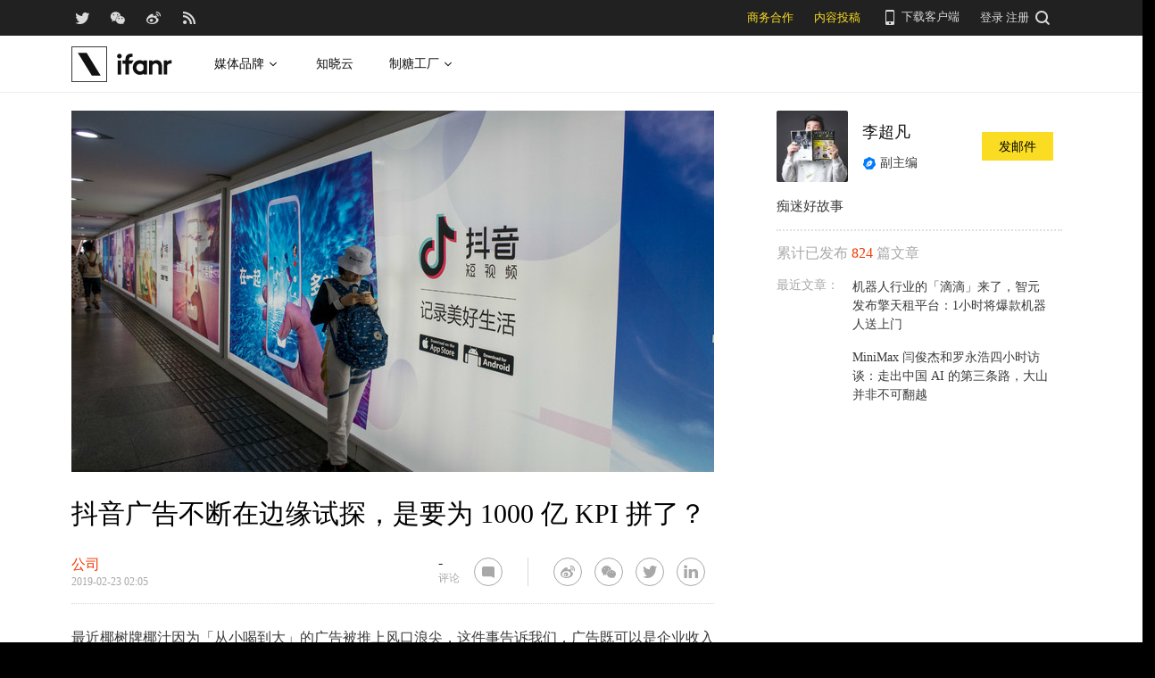

--- FILE ---
content_type: text/html; charset=UTF-8
request_url: https://www.ifanr.com/1176974
body_size: 19418
content:
<!DOCTYPE html>
<html lang="zh-CN">
<head>
  <meta charset="UTF-8">
  <meta property="og:site_name" content="爱范儿" />
<meta property="og:type" content="article" />
<meta property="og:url" content="https://www.ifanr.com/1176974" />
<meta property="og:title" content="抖音广告不断在边缘试探，是要为 1000 亿 KPI 拼了？" />
<meta property="og:image" content="https://s3.ifanr.com/wp-content/uploads/2019/02/VCG111154721663_meitu_1.jpg" />
<meta name="weibo: article:create_at" content="2019-02-23 10:05:58" />
<meta name="weibo: article:update_at" content="2019-02-23 20:30:35" />
  <meta name="MSSmartTagsPreventParsing" content="true" />
  <meta http-equiv="imagetoolbar" content="no" />
  <meta name="robots" content="all" />
  <meta name="viewport" content="width=device-width, initial-scale=1.0, user-scalable=yes"/>
  <title> 抖音广告不断在边缘试探，是要为 1000 亿 KPI 拼了？ | 爱范儿 </title>
  <link rel="shortcut icon" href="https://images.ifanr.cn/wp-content/themes/ifanr-5.0-pc/static/images/favicon.ico" />
  <link rel="dns-prefetch" href="//7tn0u2fl3q-dsn.algolia.net/">
  <link rel="dns-prefetch" href="//at.alicdn.com/">
  <link rel="dns-prefetch" href="//cdn.ifanr.cn/">
  <link rel="dns-prefetch" href="//images.ifanr.cn/">
  <link rel="dns-prefetch" href="//s3.ifanr.com/">
  <link rel="dns-prefetch" href="//sso.ifanr.com/">
  <meta name="theme-color" content="#000">
    <meta property="og:site_name" content="爱范儿" />
  <meta property="og:type" content="article" />
      <meta property="og:url" content="https://www.ifanr.com" />
      <script type="application/ld+json">
  {
    "@context": "http://schema.org",
    "@type": "Article",
    "headline":"过于重视商业效率而罔顾商业手段，最终可能会是得不偿失的。",
    "mainEntityOfPage": {
      "@type": "WebPage",
      "@id": "https://www.ifanr.com/1176974"
    },
    "image": "https://s3.ifanr.com/wp-content/uploads/2019/02/VCG111154721663_meitu_1.jpg",
    "datePublished": "2019-02-23 10:05:58",
    "dateModified":"2019-02-23 20:30:35",
    "author": {
      "@type": "Person",
      "name":"李超凡"
    },
     "publisher": {
      "@type": "Organization",
      "name": "ifanr",
      "logo": {
        "@type": "ImageObject",
        "url": "https://dl.ifanr.cn/ifanr/ifanr-logo.jpg"
      }
    },
    "description": "过于重视商业效率而罔顾商业手段，最终可能会是得不偿失的。"
  }
  </script>

  
<!-- BEGIN Metadata added by Add-Meta-Tags WordPress plugin -->
<meta name="description" content="过于重视商业效率而罔顾商业手段，最终可能会是得不偿失的。" />
<meta name="keywords" content="ifanr, 爱范儿, 公司, 今日头条, 字节跳动, 广告, 抖音" />
<meta property="og:site_name" content="爱范儿" />
<meta property="og:type" content="article" />
<meta property="og:title" content="抖音广告不断在边缘试探，是要为 1000 亿 KPI 拼了？" />
<meta property="og:url" content="https://www.ifanr.com/1176974" />
<meta property="og:description" content="过于重视商业效率而罔顾商业手段，最终可能会是得不偿失的。" />
<meta property="og:locale" content="zh_CN" />
<meta property="og:updated_time" content="2019-02-23T20:30:35+00:00" />
<meta property="og:image" content="https://s3.ifanr.com/wp-content/uploads/2019/02/1528647654910420.jpg" />
<meta property="og:image:secure_url" content="https://s3.ifanr.com/wp-content/uploads/2019/02/1528647654910420.jpg" />
<meta property="og:image:width" content="1730" />
<meta property="og:image:height" content="1026" />
<meta property="og:image:type" content="image/jpeg" />
<meta property="og:image" content="https://s3.ifanr.com/wp-content/uploads/2019/02/174604eyegeueubg5bufmt.jpg" />
<meta property="og:image:secure_url" content="https://s3.ifanr.com/wp-content/uploads/2019/02/174604eyegeueubg5bufmt.jpg" />
<meta property="og:image:width" content="1280" />
<meta property="og:image:height" content="720" />
<meta property="og:image:type" content="image/jpeg" />
<meta property="og:image" content="https://s3.ifanr.com/wp-content/uploads/2019/02/LXFU-htacqww4788167.jpg" />
<meta property="og:image:secure_url" content="https://s3.ifanr.com/wp-content/uploads/2019/02/LXFU-htacqww4788167.jpg" />
<meta property="og:image:width" content="550" />
<meta property="og:image:height" content="732" />
<meta property="og:image:type" content="image/jpeg" />
<meta property="og:image" content="https://s3.ifanr.com/wp-content/uploads/2019/02/VCG111191586427_meitu_1.jpg" />
<meta property="og:image:secure_url" content="https://s3.ifanr.com/wp-content/uploads/2019/02/VCG111191586427_meitu_1.jpg" />
<meta property="og:image:width" content="1600" />
<meta property="og:image:height" content="1125" />
<meta property="og:image:type" content="image/jpeg" />
<meta property="og:image" content="https://s3.ifanr.com/wp-content/uploads/2019/02/CgcVDBUf6qMLf2SHahyA1m86w3PNUgAOUeTyS1Hk8ks.jpeg" />
<meta property="og:image:secure_url" content="https://s3.ifanr.com/wp-content/uploads/2019/02/CgcVDBUf6qMLf2SHahyA1m86w3PNUgAOUeTyS1Hk8ks.jpeg" />
<meta property="og:image:width" content="300" />
<meta property="og:image:height" content="533" />
<meta property="og:image:type" content="image/jpeg" />
<meta property="og:image" content="https://s3.ifanr.com/wp-content/uploads/2019/02/0-2.jpeg" />
<meta property="og:image:secure_url" content="https://s3.ifanr.com/wp-content/uploads/2019/02/0-2.jpeg" />
<meta property="og:image:width" content="800" />
<meta property="og:image:height" content="450" />
<meta property="og:image:type" content="image/jpeg" />
<meta property="og:image" content="https://s3.ifanr.com/wp-content/uploads/2019/02/ClgMC1q4rx2AW_8nAAibl31-p3Q391.jpg" />
<meta property="og:image:secure_url" content="https://s3.ifanr.com/wp-content/uploads/2019/02/ClgMC1q4rx2AW_8nAAibl31-p3Q391.jpg" />
<meta property="og:image:width" content="3264" />
<meta property="og:image:height" content="1971" />
<meta property="og:image:type" content="image/jpeg" />
<meta property="og:image" content="https://s3.ifanr.com/wp-content/uploads/2019/02/9c9683ca3c2cc9fdf3badd8ee0859fd4.jpeg" />
<meta property="og:image:secure_url" content="https://s3.ifanr.com/wp-content/uploads/2019/02/9c9683ca3c2cc9fdf3badd8ee0859fd4.jpeg" />
<meta property="og:image:width" content="550" />
<meta property="og:image:height" content="308" />
<meta property="og:image:type" content="image/jpeg" />
<meta property="og:image" content="https://s3.ifanr.com/wp-content/uploads/2019/02/4-20.jpg" />
<meta property="og:image:secure_url" content="https://s3.ifanr.com/wp-content/uploads/2019/02/4-20.jpg" />
<meta property="og:image:width" content="960" />
<meta property="og:image:height" content="720" />
<meta property="og:image:type" content="image/jpeg" />
<meta property="og:image" content="https://s3.ifanr.com/wp-content/uploads/2019/02/VCG111154721663_meitu_1.jpg" />
<meta property="og:image:secure_url" content="https://s3.ifanr.com/wp-content/uploads/2019/02/VCG111154721663_meitu_1.jpg" />
<meta property="og:image:width" content="1600" />
<meta property="og:image:height" content="899" />
<meta property="og:image:type" content="image/jpeg" />
<meta property="og:image" content="https://s3.ifanr.com/wp-content/uploads/2019/02/VCG111156217274_meitu_2.jpg" />
<meta property="og:image:secure_url" content="https://s3.ifanr.com/wp-content/uploads/2019/02/VCG111156217274_meitu_2.jpg" />
<meta property="og:image:width" content="1600" />
<meta property="og:image:height" content="946" />
<meta property="og:image:type" content="image/jpeg" />
<meta property="og:image" content="https://s3.ifanr.com/wp-content/uploads/2019/02/maxresdefault-7.jpg" />
<meta property="og:image:secure_url" content="https://s3.ifanr.com/wp-content/uploads/2019/02/maxresdefault-7.jpg" />
<meta property="og:image:width" content="1280" />
<meta property="og:image:height" content="720" />
<meta property="og:image:type" content="image/jpeg" />
<meta property="article:published_time" content="2019-02-23T10:05:58+00:00" />
<meta property="article:modified_time" content="2019-02-23T20:30:35+00:00" />
<meta property="article:author" content="https://www.ifanr.com/author/lichaofan" />
<meta property="article:publisher" content="https://www.ifanr.com/" />
<meta property="article:section" content="公司" />
<meta property="article:tag" content="ifanr" />
<meta property="article:tag" content="爱范儿" />
<meta property="article:tag" content="公司" />
<meta property="article:tag" content="今日头条" />
<meta property="article:tag" content="字节跳动" />
<meta property="article:tag" content="广告" />
<meta property="article:tag" content="抖音" />
<meta name="twitter:card" content="summary_large_image" />
<meta name="twitter:site" content="@ifanr" />
<meta name="twitter:title" content="抖音广告不断在边缘试探，是要为 1000 亿 KPI 拼了？" />
<meta name="twitter:description" content="过于重视商业效率而罔顾商业手段，最终可能会是得不偿失的。" />
<meta name="twitter:image:src" content="https://s3.ifanr.com/wp-content/uploads/2019/02/1528647654910420.jpg" />
<meta name="twitter:image:width" content="1730" />
<meta name="twitter:image:height" content="1026" />
<!-- END Metadata added by Add-Meta-Tags WordPress plugin -->

<link rel='dns-prefetch' href='//images.ifanr.cn' />
<link rel='dns-prefetch' href='//s.w.org' />
<link rel='dns-prefetch' href='//s3.ifanr.com' />
<link rel='stylesheet' id='videojs-css'  href='https://images.ifanr.cn/wp-content/plugins/more-editor-style/editor-function-button-style.css?ver=4.9.9' type='text/css' media='all' />
<link rel='stylesheet' id='doge-style-css'  href='//images.ifanr.cn/wp-content/themes/ifanr-5.0-pc/static/dist/app-85e04f4bc4.min.css?ver=4.9.9' type='text/css' media='all' />
<link rel='stylesheet' id='widgetbuzz-css'  href='//images.ifanr.cn/wp-content/plugins/ifanr-widget-buzz/dist/build/buzz.auto_create_ts_1446046962.css?ver=4.9.9' type='text/css' media='all' />
<link rel='https://api.w.org/' href='https://www.ifanr.com/wp-json/' />
<link rel="EditURI" type="application/rsd+xml" title="RSD" href="https://www.ifanr.com/xmlrpc.php?rsd" />
<link rel="wlwmanifest" type="application/wlwmanifest+xml" href="https://images.ifanr.cn/wp-includes/wlwmanifest.xml" /> 
<link rel='prev' title='明年，宜家的窗帘也能净化空气了' href='https://www.ifanr.com/1176984' />
<link rel='next' title='Google 要做游戏主机，微软要和任天堂合作，云游戏时代来了？' href='https://www.ifanr.com/1177073' />
<link rel="canonical" href="https://www.ifanr.com/1176974" />
<link rel="alternate" type="application/json+oembed" href="https://www.ifanr.com/wp-json/oembed/1.0/embed?url=https%3A%2F%2Fwww.ifanr.com%2F1176974" />
<link rel="alternate" type="text/xml+oembed" href="https://www.ifanr.com/wp-json/oembed/1.0/embed?url=https%3A%2F%2Fwww.ifanr.com%2F1176974&#038;format=xml" />
<script type="bfab5fb1e68cd2c0af937701-text/javascript">
/* Try to get out of frames! */
var isAppsoWebsite = /^https?:\/\/(www\.)?ifanr\.com\/app\/?/.test(document.location.href);
if (window.top != window.self && !isAppsoWebsite) {
  window.top.location = self.location.href;
}

var ga = ga || function() {(ga.q = ga.q || []).push(arguments)};

var STATIC_URL = "https://images.ifanr.cn/wp-content/themes/ifanr-5.0-pc/static/";
var POST_DEFAULT_THUMBNAIL_SMALL = "https://images.ifanr.cn/wp-content/themes/ifanr-5.0-pc/static/images/ifanr/article-default-thumbnail-small.jpg";
var POST_DEFAULT_THUMBNAIL_MIDDLE = "https://images.ifanr.cn/wp-content/themes/ifanr-5.0-pc/static/images/ifanr/article-default-thumbnail-middle.jpg";
var IMG_LARGE = "720",
    IMG_MEDIUM = "320",
    IMG_SMALL = "260",
    IMG_XSMALL = "100";
</script>
  

  <script type="bfab5fb1e68cd2c0af937701-text/javascript">
    USER = {};
    USER.SSO_URL_MYACCOUNT = 'https://sso.ifanr.com/myaccount/';
    USER.SSO_URL_LOGIN = 'https://sso.ifanr.com/embed/login/' + '?referer=' + location.origin;
    USER.SSO_URL_REGISTER = 'https://sso.ifanr.com/embed/login/#register' + '?referer=' + location.origin;
    USER.SSO_URL_LOGOUT = '';
    USER.SSO_USER_ACTIVITY = 'https://sso.ifanr.com/myactivity/';

    IFR = {};
    IFR.apiUrl = '/api/v3.0/';
    IFR.staticUrl = "https://images.ifanr.cn/wp-content/themes/ifanr-5.0-pc/static/"
    IFR.slideNum = 3;
    IFR.apiNonce = {
      appkey: 'lI5287M8UyxBI98U2YKq',
      timestamp: '1768978725',
      sign: 'ca102fa9080c81bd6cfe13dd4cdbed00'
    };
    IFR.ssoHost = 'https://sso.ifanr.com/';

    IFR.COLLECTION_LOAD_MORE_URL = '';

      </script>

  

</head>

<body class="post-template-default single single-post postid-1176974 single-format-standard" data-component="TextClamp">
  <div class="page-body">

        <div id="progress-bar"><div class="white"></div><div class="red"></div></div>

    <div class="sidebar-drawer-menu-overlay js-drawer-menu-overlay--hide"
    data-component="DrawerMenuOverlay">
  <div class="sidebar-drawer-menu">
    <header class="sidebar-drawer-menu__title menu-wrap-seprator">分类</header>
    <div class="menu-wrap">
      <ul>
                <li class="menu-wrap__item menu-wrap-seprator"><a href="https://www.ifanr.com/category/aigc">AIGC</a></li>
                <li class="menu-wrap__item menu-wrap-seprator"><a href="https://www.ifanr.com/category/cartoon-saloon">Cartoon Saloon</a></li>
                <li class="menu-wrap__item menu-wrap-seprator"><a href="https://www.ifanr.com/category/ces2018">CES 2018</a></li>
                <li class="menu-wrap__item menu-wrap-seprator"><a href="https://www.ifanr.com/category/cesaisa">CES Asia</a></li>
                <li class="menu-wrap__item menu-wrap-seprator"><a href="https://www.ifanr.com/category/ces2019">CES2019</a></li>
                <li class="menu-wrap__item menu-wrap-seprator"><a href="https://www.ifanr.com/category/ifanq">ifanQ</a></li>
                <li class="menu-wrap__item menu-wrap-seprator"><a href="https://www.ifanr.com/category/top-rank">ifanRank</a></li>
                <li class="menu-wrap__item menu-wrap-seprator"><a href="https://www.ifanr.com/category/ifanrank">ifanrank</a></li>
                <li class="menu-wrap__item menu-wrap-seprator"><a href="https://www.ifanr.com/category/top-rank/ifanrank-top-rank">ifanRank</a></li>
                <li class="menu-wrap__item menu-wrap-seprator"><a href="https://www.ifanr.com/category/ifanrank-2018">ifanRank 2018</a></li>
                <li class="menu-wrap__item menu-wrap-seprator"><a href="https://www.ifanr.com/category/mindtalk">MindTalk</a></li>
                <li class="menu-wrap__item menu-wrap-seprator"><a href="https://www.ifanr.com/category/mwc-2018">MWC 2018</a></li>
                <li class="menu-wrap__item menu-wrap-seprator"><a href="https://www.ifanr.com/category/interviews">专访</a></li>
                <li class="menu-wrap__item menu-wrap-seprator"><a href="https://www.ifanr.com/category/product">产品</a></li>
                <li class="menu-wrap__item menu-wrap-seprator"><a href="https://www.ifanr.com/category/people">人物</a></li>
                <li class="menu-wrap__item menu-wrap-seprator"><a href="https://www.ifanr.com/category/business">公司</a></li>
                <li class="menu-wrap__item menu-wrap-seprator"><a href="https://www.ifanr.com/category/candysign">制糖工厂</a></li>
                <li class="menu-wrap__item menu-wrap-seprator"><a href="https://www.ifanr.com/category/%e5%95%86%e4%b8%9a">商业</a></li>
                <li class="menu-wrap__item menu-wrap-seprator"><a href="https://www.ifanr.com/category/%e5%9b%be%e8%ae%b0">图记</a></li>
                <li class="menu-wrap__item menu-wrap-seprator"><a href="https://www.ifanr.com/category/%e5%a5%bd%e8%8e%b1%e5%9d%9e">好莱坞</a></li>
                <li class="menu-wrap__item menu-wrap-seprator"><a href="https://www.ifanr.com/category/%e5%b0%8f%e7%a8%8b%e5%ba%8f">小程序</a></li>
                <li class="menu-wrap__item menu-wrap-seprator"><a href="https://www.ifanr.com/category/%e5%b9%bf%e5%91%8a">广告</a></li>
                <li class="menu-wrap__item menu-wrap-seprator"><a href="https://www.ifanr.com/category/%e6%96%87%e5%a8%b1">文娱</a></li>
                <li class="menu-wrap__item menu-wrap-seprator"><a href="https://www.ifanr.com/category/innovation">新创</a></li>
                <li class="menu-wrap__item menu-wrap-seprator"><a href="https://www.ifanr.com/category/%e6%96%b0%e6%b6%88%e8%b4%b9">新消费</a></li>
                <li class="menu-wrap__item menu-wrap-seprator"><a href="https://www.ifanr.com/category/ifanrnews">早报</a></li>
                <li class="menu-wrap__item menu-wrap-seprator"><a href="https://www.ifanr.com/category/evaluation">模范评测</a></li>
                <li class="menu-wrap__item menu-wrap-seprator"><a href="https://www.ifanr.com/category/%e6%b1%bd%e8%bd%a6">汽车</a></li>
                <li class="menu-wrap__item menu-wrap-seprator"><a href="https://www.ifanr.com/category/game-special">游戏</a></li>
                <li class="menu-wrap__item menu-wrap-seprator"><a href="https://www.ifanr.com/category/ifanr">爱范儿</a></li>
                <li class="menu-wrap__item menu-wrap-seprator"><a href="https://www.ifanr.com/category/special">特稿</a></li>
                <li class="menu-wrap__item menu-wrap-seprator"><a href="https://www.ifanr.com/category/life">生活</a></li>
                <li class="menu-wrap__item menu-wrap-seprator"><a href="https://www.ifanr.com/category/%e7%a1%ac%e4%bb%b6">硬件</a></li>
                <li class="menu-wrap__item menu-wrap-seprator"><a href="https://www.ifanr.com/category/tangzhi">糖纸</a></li>
                <li class="menu-wrap__item menu-wrap-seprator"><a href="https://www.ifanr.com/category/tangzhi-evaluation">糖纸众测</a></li>
                <li class="menu-wrap__item menu-wrap-seprator"><a href="https://www.ifanr.com/category/%e8%8c%83%e8%af%84">范评</a></li>
                <li class="menu-wrap__item menu-wrap-seprator"><a href="https://www.ifanr.com/category/intelligentcar">董车会</a></li>
                <li class="menu-wrap__item menu-wrap-seprator"><a href="https://www.ifanr.com/video">视频</a></li>
                <li class="menu-wrap__item menu-wrap-seprator"><a href="https://www.ifanr.com/category/%e8%ae%be%e8%ae%a1">设计</a></li>
                <li class="menu-wrap__item menu-wrap-seprator"><a href="https://www.ifanr.com/category/review">评测</a></li>
                <li class="menu-wrap__item menu-wrap-seprator"><a href="https://www.ifanr.com/category/%e8%bd%af%e4%bb%b6">软件</a></li>
                <li class="menu-wrap__item menu-wrap-seprator"><a href="https://www.ifanr.com/category/future">近未来</a></li>
              </ul>
            <div class="special-section">
              </div>
    </div>
  </div>
</div>
          <header class="c-global-header" data-component="Navbar" role="navigation" aria-label="网站导航">
      <div class="c-header-sns" data-component="UserPanel">
  <div class="c-header-sns__wrapper">
    <div class="c-header-sns__icons">
      <a class="ifanrx ifanrx-twitter1"
         href="https://x.com/ifanr"
         aria-label="爱范儿官方 Twitter"
         ga-bind="click" ga-action="Clicktwitter" ga-category="ArticlePage_Topbar" ga-label="TwitterButton"></a>
      <a class="ifanrx ifanrx-wechat1"
         href="https://www.ifanr.com/weixin"
         aria-label="爱范儿官方微信"
         ga-bind="click" ga-action="ClickWeChat" ga-category="ArticlePage_Topbar" ga-label="WeChatButton"></a>
      <a class="ifanrx ifanrx-weibo1"
         href="http://weibo.com/ifanr"
         aria-label="爱范儿官方微博"
         ga-bind="click" ga-action="ClickWeibo" ga-category="ArticlePage_Topbar" ga-label="WeiboButton"></a>
      <a class="ifanrx ifanrx-rss1"
         href="https://www.ifanr.com/feed"
         aria-label="爱范儿 RSS"
         ga-bind="click" ga-action="ClicktRss" ga-category="ArticlePage_Topbar" ga-label="RssButton"></a>
    </div>
    <div class="c-header-sns__about">
      <a class="c-header-navbar__cooperation" href="https://www.ifanr.com/adinfo" ga-category="ArticlePage_Topbar"
         ga-bind="click" ga-category="Bar" ga-action="Cooperation">商务合作</a>
      <a class="c-header-navbar__report" href="https://www.ifanr.com/about/contribute/" ga-category="ArticlePage_Topbar"
         ga-bind="click" ga-category="Bar" ga-action="Report">内容投稿</a>
      <div class="c-header-sns__about--hover" href="javascript:;">
        <a href="/ifanr-app-download/" target="_blank" ga-category="ArticlePage_Topbar" ga-bind="click">
          <i class="ifanrx ifanrx-phone icon-phone"></i>
          下载客户端
        </a>
        <div class="c-download-client o-navbar-tooltip" ga-bind="hover" ga-action="" ga-category="ArticlePage_Topbar">
          <img src="https://images.ifanr.cn/wp-content/themes/ifanr-5.0-pc/static/images/ifanr-app.png" alt="下载客户端">
          <div class="o-navbar-tooltip__spliter"></div>
          <img src="https://images.ifanr.cn/wp-content/themes/ifanr-5.0-pc/static/images/ifanr/ifanr-nav-logo.svg" alt="爱范儿 logo">
        </div>
      </div>
      <ul class="c-global-navbar__user c-user-bar" data-component="SSOUser">
        <li class="js-navbar-user-unauthenticated c-user-bar__unauthenticated">
          <div class="c-global-navbar-login js-button-login" ga-bind="click" ga-category="Login" ga-action="ClickLogin"
             ga-label="LoginButton" role="link" aria-label="登录">登录</div>
        </li>
        <li class="js-navbar-user-unauthenticated c-user-bar__unauthenticated">
          <div class="c-global-navbar-login js-button-register" ga-bind="click" ga-category="ArticlePage_Topbar"
             ga-action="ToSign-up" ga-label="Sign-upButton" role="link" aria-label="注册">注册</div>
        </li>
        <li class="js-navbar-user-authenticated c-user-bar__authenticated is-hidden">
          <img class="js-user-avatar c-user-bar__avatar" src="" ga-bind="click" ga-category="ArticlePage_Topbar"
               ga-action="Profile" ga-label="enter">
        </li>
        <div class="user-panel hidden">
  <div class="user-card">
    <div class="user-info">
      <img class="user-info__avatar" src="#" alt="" ga-bind="click" ga-category="Head" ga-action="Profile" ga-label="avator">
      <div class="user-info__nickname-email">
        <span class="user-info__nickname"></span>
        <span class="user-info__email"></span>
      </div>
      <a href="https://sso.ifanr.com/myaccount/" target="_blank" class="cover-block">
      
      </a>
    </div>
    <ul class="user-nav">
      <li><a href="https://sso.ifanr.com/myactivity/" ga-bind="click" ga-category="Head" ga-action="Profile" ga-label="myrecent" target="_blank">我的动态</a></li>
      <li><a href="https://sso.ifanr.com/mymessage/" ga-bind="click" ga-category="Head" ga-action="Profile" ga-label="notice" target="_blank">消息中心<span class="notification-count"></span></a></li>
      <li><a href="https://sso.ifanr.com/mycollection/" ga-bind="click" ga-category="Head" ga-action="Profile" ga-label="mycollection" target="_blank">我的收藏</a></li>
      <li><a href="https://sso.ifanr.com/myaccount/" ga-bind="click" ga-category="Head" ga-action="Profile" ga-label="mysetting" target="_blank">账户设置</a></li>
    </ul>
    <a href="https://sso.ifanr.com/logout/" class="user-card__logout-link" ga-bind="click" ga-category="Head" ga-action="Profile" ga-label="logout">退出登录</a>
  </div>
</div>      </ul>
      <div class="c-header-navbar__search">
        <a href="javascript:;" aria-label="搜索">
          <i class="js-navbar-search-btn ifanrx ifanrx-search" ga-bind="click" ga-category="ArticlePage_Topbar"
             ga-action="search" ga-label="searchbutton"></i>
        </a>
      </div>
    </div>
  </div>
</div>

  
      <div class="c-header-navbar c-header-navbar__white" data-component="Navbar">
  <div class="c-header-navbar__content" role="navigation" aria-label="网站导航">
    <div class="c-header-navbar－content__left">
      <a href="https://www.ifanr.com/" ga-bind="click" ga-category="ArticlePage_Header" ga-action="Clickifanr" ga-label="ifanr Button" aria-label="返回首页">
        <img class="c-header-navbar__logo" src="https://images.ifanr.cn/wp-content/themes/ifanr-5.0-pc/static/images/ifanr/ifanr-white-logo.svg" alt="爱范儿 LOGO">
      </a>
      <ul class="c-header-navigation">
        <li class="c-header-navigation__item" style="cursor: default">
          媒体品牌
          <img class="c-header-navigation__item-arrow" src="https://images.ifanr.cn/wp-content/themes/ifanr-5.0-pc/static/images/navbar-arrow-dark.svg" />
          <div class="c-header-navigation__item-panel-box" style="width: 1120px; left: -160px">
            <div class="c-header-navigation__item-panel">
              <div class="c-qrcode-box">
                <img class="c-qrcode-box__img" src="https://images.ifanr.cn/wp-content/themes/ifanr-5.0-pc/static/images/qrcode/ifanr.png" />
                <div class="c-qrcode-box__brand">爱范儿</div>
                <div class="c-qrcode-box__description">关注明日产品的数字潮牌</div>
              </div>
              <div class="c-qrcode-box">
                <img class="c-qrcode-box__img" src="https://images.ifanr.cn/wp-content/themes/ifanr-5.0-pc/static/images/qrcode/appso.png" />
                <div class="c-qrcode-box__brand">APPSO</div>
                <div class="c-qrcode-box__description">先进工具，先知先行，AIGC 的灵感指南</div>
              </div>
              <div class="c-qrcode-box">
                <img class="c-qrcode-box__img" src="https://images.ifanr.cn/wp-content/themes/ifanr-5.0-pc/static/images/qrcode/dongchehui.png" />
                <div class="c-qrcode-box__brand">董车会</div>
                <div class="c-qrcode-box__description">造车新时代，明日出行家</div>
              </div>
              <div class="c-qrcode-box">
                <img class="c-qrcode-box__img" src="https://images.ifanr.cn/wp-content/themes/ifanr-5.0-pc/static/images/qrcode/coolbuy.png" />
                <div class="c-qrcode-box__brand">玩物志</div>
                <div class="c-qrcode-box__description">探索城市新生活方式，做你的明日生活指南</div>
              </div>
            </div>
          </div>
        </li>
        <li class="c-header-navigation__item">
          <a href="https://cloud.minapp.com/?utm_source=ifanr&utm_medium=navigation" target="_blank" ga-bind="click" ga-category="MainPage_Header" ga-action="ClickCloudminapp" ga-label="CloudMinapp Button">知晓云</a>
        </li>
        <li class="c-header-navigation__item" style="cursor: default">
          制糖工厂
          <img class="c-header-navigation__item-arrow" src="https://images.ifanr.cn/wp-content/themes/ifanr-5.0-pc/static/images/navbar-arrow-dark.svg" />
          <div class="c-header-navigation__item-panel-box" style="width: 374px; left: -20px">
            <div class="c-header-navigation__item-panel" style="bottom: 45px">
              <div class="c-candysign-box">
                <div>
                  <img class="c-candysign-box__logo" src="https://images.ifanr.cn/wp-content/themes/ifanr-5.0-pc/static/images/navbar-candysign-logo.svg" />
                  <span>扫描小程序码，了解更多</span>
                  <img class="c-candysign-box__arrow" src="https://images.ifanr.cn/wp-content/themes/ifanr-5.0-pc/static/images/navbar-candysign-arrow.svg" />
                </div>
                <img class="c-candysign-box__qrcode" src="https://images.ifanr.cn/wp-content/themes/ifanr-5.0-pc/static/images/qrcode/candysign.png" />
              </div>
            </div>
          </div>
        </li>
      </ul>
    </div>
  </div>
</div>
  
  <div class="c-content-search c-content-search_modal" data-component="Search" role="search" aria-label="搜索">
  <div class="c-content-search__input">
    <i class="c-content-search__close ifanrx ifanrx-guanbi-sousuolan js-search-close-btn"></i>
    <input class="js-modal-search-input" type="input" name="" placeholder="请输入关键字" data-query="">
    <i class="c-content-search__search ifanrx ifanrx-sousuo-sousuolan js-modal-search-btn" href=""></i>
  </div>
  <div class="clearfix c-content-search__empty-box is-hidden js-search-empty">
    <div class="c-content-hot__search">
      <div class="c-content-hot__label">热门搜索</div>
        <ul class="c-header-search__hot-word">
        </ul>
    </div>
      </div>
  <div class="c-content-search__result js-search-result is-hidden" role="list" aria-label="搜索结果">
      <p class="c-content-search-result__title">为您查询到 <span class="js-search-result-count"></span> 篇文章</p>
      <ul class="js-search-result-list"></ul>
      <button class="c-search-load-more js-search-load-more">加载更多</button>
  </div>
  <div class="c-content-search__loading js-search-loading"></div>
</div></header>    
      <div class="o-single-wrapper ">
    <div class="o-single" data-category="公司">
      <div class="o-single-content" id="article-content-wrapper">
        <div class="o-single-content__body o-single-content__body--main">
                    <div id="article-header" class="o-single-content__header">
            <img src="https://s3.ifanr.com/wp-content/uploads/2019/02/VCG111154721663_meitu_1.jpg!720" alt="" width="100%">
          </div>
                    <div class="o-single-content__body c-single-normal__header" id="content-meta-header">
            <div class="o-single-normal-content">
              <h1 class="c-single-normal__title">抖音广告不断在边缘试探，是要为 1000 亿 KPI 拼了？</h1>
            </div>
          </div>
          <div class="o-single-content__body__content">
              <div id="ArticleContentMeta" data-component="ArticleContentMeta">
  <div class="c-meta-share__left">
    <div class="c-article-header-meta" role="group" aria-label="文章信息">
      <a class="text-link" href="https://www.ifanr.com/category/business" ga-bind="click" ga-action="ClickCategory" ga-category="ArticlePage_Category" ga-label="ArticlePage_CategoryButton" target="_blank" aria-label="文章分类">
        <p class="c-article-header-meta__category">公司</p>
      </a>
      <p class="c-article-header-meta__time"
         data-timestamp="1550887558" aria-label="发布时间">2019-02-23 10:05</p>
    </div>
  </div>
  <div class="c-meta-share__right">
    <aside>
      <div class="c-article-count" data-post-id="1176974"><p class="js-placeholder-comments-counter"> - </p> 评论</div>
      <div
          class="c-social-bar c-social-bar--horizontal c-social-bar--circle c-social-bar--sqaured c-single-video-share-bar__medias"
          data-component="SocialBar"
          data-post-id="1176974">
        <button class="c-social-bar__icon c-social-bar__icon--comment js-goto-comments" aria-label="查看评论"></button>

        <div class="social-bar--horizontal_divider"></div>

        <a class="c-social-bar__icon c-social-bar__icon--weibo" ga-bind="click" ga-category="SharePage_Top" ga-action="ClickShareLinkButton" ga-label="T_WeiboButton"
           href="http://v.t.sina.com.cn/share/share.php?url=https://www.ifanr.com/1176974&title=抖音广告不断在边缘试探，是要为 1000 亿 KPI 拼了？" target="_blank" rel="nofollow noopener noreferrer" aria-label="分享到微博"></a>
        <div class="c-social-bar__icon c-social-bar__icon--wechat" ga-bind="hover" ga-category="SharePage_Top" ga-action="ClickShareLinkButton" ga-label="T_WechatButton">
          <div class="c-social-bar__icon--wechat__qrcode c-popup-qrcode">
            <div class="c-popup-qrcode__title">分享到微信</div>
            <div class="js-qrcode" data-qrcode-class="c-popup-qrcode__image"></div>
            <div class="c-popup-qrcode__hint">使用微信扫码将网页分享到微信</div>
          </div>
        </div>
        <a class="c-social-bar__icon c-social-bar__icon--twitter" ga-bind="click" ga-category="SharePage_Top" ga-action="ClickShareLinkButton" ga-label="T_TwitterButton"
           href="https://twitter.com/intent/tweet?button_hashtag=ifanr&text=抖音广告不断在边缘试探，是要为 1000 亿 KPI 拼了？&url=https://www.ifanr.com/1176974"
           target="_blank" rel="nofollow noopener noreferrer" aria-label="分享到 Twitter"></a>
        <a class="c-social-bar__icon c-social-bar__icon--linkedin" ga-bind="click" ga-category="SharePage_Top" ga-action="ClickShareLinkButton" ga-label="T_LinkedinButton"
           href="https://www.linkedin.com/shareArticle?title=抖音广告不断在边缘试探，是要为 1000 亿 KPI 拼了？&url=https://www.ifanr.com/1176974&summary=&source=ifanr"
           target="_blank" rel="nofollow noopener noreferrer" aria-label="分享到 LinkedIn"></a>
      </div>
    </aside>
  </div>
</div>
          </div>
            
<article class="o-single-content__body__content c-article-content s-single-article js-article">
  
<p>最近椰树牌椰汁因为「从小喝到大」的广告被推上风口浪尖，这件事告诉我们，广告既可以是企业收入增长的催化剂，也可能是悬在头上的达摩克利斯之剑。</p>
<p><img class="alignnone size-full wp-image-1177050" src="https://s3.ifanr.com/wp-content/uploads/2019/02/VCG111191586427_meitu_1.jpg!720" alt="" width="1600" height="1125" srcset="https://s3.ifanr.com/wp-content/uploads/2019/02/VCG111191586427_meitu_1.jpg!720 1600w, https://s3.ifanr.com/wp-content/uploads/2019/02/VCG111191586427_meitu_1-360x253.jpg 360w, https://s3.ifanr.com/wp-content/uploads/2019/02/VCG111191586427_meitu_1-768x540.jpg 768w, https://s3.ifanr.com/wp-content/uploads/2019/02/VCG111191586427_meitu_1-1024x720.jpg 1024w" sizes="(max-width: 1600px) 100vw, 1600px" /></p>
<p>对于很多收入主要依赖广告的互联网平台更是如此，比如字节跳动。最近有不少消息透露字节跳动今年定下至少 <a href="https://www.jiemian.com/article/2879087.html?tdsourcetag=s_pcqq_aiomsg">1000 亿</a>的营收目标，要比去年翻一番，这个 KPI 的重担落在了信息流广告上。</p>
<p>而信息流广告的压力，很大部分会由抖音承担。根据抖音 1 月发布的《<a href="https://www.youxituoluo.com/519140.html">2018 抖音大数据报告</a>》，抖音日活突破 2.5 亿，月活超过 5 亿，是头条系内用户数最多和活跃度最高的 app。</p>
<p><img src="https://s3.ifanr.com/wp-content/uploads/2018/12/155220764.jpg!720" alt="" width="100%" /></p>
<p>而且相比起今日头条的信息流广告，短视频广告的 CPM 单价更高，这让字节跳动将更加依赖抖音的广告。</p>
<p>变现的迫切从抖音不断降低门槛的广告就可见一斑，先是大举吸引良莠不齐的现金贷平台，随后又迎来了涉嫌盗版的网游，甚至还出现了兜售抗癌药的微商。</p>
<h3>广告业务暂停整改后，抖音仍在敏感边缘试探</h3>
<p>虽然以抖音为代表的头条系产品在去年仍在高速增长，但因为广告内容审核不严也踩了不少「地雷」。</p>
<p>其中最严重的一次，则是抖音在广告中调侃革命先烈邱少云，抖音广告业务被勒令暂停整改 10 天，连带受到处罚的还有搜狗等投放平台，但抖音最终也没能抵挡流量变现的诱惑。</p>
<p><img class="size-full wp-image-1177051 aligncenter" src="https://s3.ifanr.com/wp-content/uploads/2019/02/CgcVDBUf6qMLf2SHahyA1m86w3PNUgAOUeTyS1Hk8ks.jpeg!720" alt="" width="300" height="533" /></p>
<p>在低调一段时间后，有媒体发现抖音已经向现金贷敞开了大门。「市面上叫得上名字的贷款平台，都能在抖音广告上看到了」。</p>
<p>据<a href="https://www.jiemian.com/article/2828399.html">界面新闻</a>统计，抖音上已经出现了约 50 家左右的贷款产品，且数量还在不断增加。其中不乏涉及高利贷、暴力催收、恶意扣款等劣迹的问题平台。在聚投诉网站 2018 年投诉榜单上名列前茅的贷款平台，基本都成了抖音的广告主。</p>
<p><img class="alignnone size-full wp-image-1177047" src="https://s3.ifanr.com/wp-content/uploads/2019/02/1528647654910420.jpg!720" alt="" width="1730" height="1026" srcset="https://s3.ifanr.com/wp-content/uploads/2019/02/1528647654910420.jpg!720 1730w, https://s3.ifanr.com/wp-content/uploads/2019/02/1528647654910420-360x214.jpg 360w, https://s3.ifanr.com/wp-content/uploads/2019/02/1528647654910420-768x455.jpg 768w, https://s3.ifanr.com/wp-content/uploads/2019/02/1528647654910420-1024x607.jpg 1024w" sizes="(max-width: 1730px) 100vw, 1730px" /></p>
<p>而游戏广告在抖音出现的也越来越频繁，当中也包括了成龙、古天乐、陈小春等明星代言的「传奇」手游。不过有媒体<a href="http://tech.sina.com.cn/csj/2019-02-18/doc-ihqfskcp6198357.shtml">实测</a> 10 余款「传奇」手游，发现除了注册无需审核，也有不少换皮游戏。而在<a href="https://www.zhihu.com/question/296981751">知乎</a>上也有网友质疑一款在抖音上打广告的游戏涉嫌盗版暴雪的《炉石传说》。</p>
<p><img class="size-full wp-image-1177049 aligncenter" src="https://s3.ifanr.com/wp-content/uploads/2019/02/LXFU-htacqww4788167.jpg!720" alt="" width="550" height="732" srcset="https://s3.ifanr.com/wp-content/uploads/2019/02/LXFU-htacqww4788167.jpg!720 550w, https://s3.ifanr.com/wp-content/uploads/2019/02/LXFU-htacqww4788167-360x479.jpg 360w" sizes="(max-width: 550px) 100vw, 550px" /></p>
<p>尽管去年游戏业去年遭遇版号停发的寒冬，但依旧是抖音重要的金主。根据字节跳动的数据，去年 5 月抖音的游戏类广告已经是今日头条的<a href="http://youxiputao.com/articles/14844">两倍</a>，只有不超过 15% 的游戏客户还没有投放抖音，而当时抖音的日活还不到 1.5 亿。</p>
<p><img class="alignnone size-full wp-image-1177052" src="https://s3.ifanr.com/wp-content/uploads/2019/02/0-2.jpeg!720" alt="" width="800" height="450" srcset="https://s3.ifanr.com/wp-content/uploads/2019/02/0-2.jpeg!720 800w, https://s3.ifanr.com/wp-content/uploads/2019/02/0-2-360x203.jpeg 360w, https://s3.ifanr.com/wp-content/uploads/2019/02/0-2-768x432.jpeg 768w" sizes="(max-width: 800px) 100vw, 800px" /></p>
<p>《财新周刊》<a href="http://weekly.caixin.com/2018-11-09/101344999.html?p0#page3">一篇报道</a>指出，游戏类广告的收入高到头条都想自己收归自营，有代理商透露「一天 30 万的投放基本两三天就能回本」，头条甚至开始限制对广告代理商的游戏类开户指标。</p>
<p>除了信息流广告，抖音平台上另一类泛滥的虚假广告则来自视频博主。去年 3 月就有媒体曝光抖音平台成了「假货橱窗」，不少微商在抖音上山寨奢侈品，并形成了一条黑色产业链，抖音也对此回应称将「严肃处理，绝不姑息」。</p>
<p><img class="alignnone size-full wp-image-1177053" src="https://s3.ifanr.com/wp-content/uploads/2019/02/ClgMC1q4rx2AW_8nAAibl31-p3Q391.jpg!720" alt="" width="3264" height="1971" srcset="https://s3.ifanr.com/wp-content/uploads/2019/02/ClgMC1q4rx2AW_8nAAibl31-p3Q391.jpg!720 3264w, https://s3.ifanr.com/wp-content/uploads/2019/02/ClgMC1q4rx2AW_8nAAibl31-p3Q391-360x217.jpg 360w, https://s3.ifanr.com/wp-content/uploads/2019/02/ClgMC1q4rx2AW_8nAAibl31-p3Q391-768x464.jpg 768w, https://s3.ifanr.com/wp-content/uploads/2019/02/ClgMC1q4rx2AW_8nAAibl31-p3Q391-1024x618.jpg 1024w" sizes="(max-width: 3264px) 100vw, 3264px" /></p>
<p>而最近有博主甚至开始在抖音介绍癌症疗法，并开始推荐抗癌药，有一段借美国前总统卡特治疗癌症推荐抗癌药视频获得超过 147 万的点赞，除了药物的可靠性存疑，也可能违反了广告法。</p>
<p>实际上去年央视就曾<a href="http://tech.163.com/18/0330/08/DE4QFVN200097U7R.html">曝光</a>了今日头条刊登违法的虚假医疗广告，随后今日头条连夜发表声明道歉，并紧急下线相关广告。去年 11 月，今日头条再次因违法发布保健食品广告以及非处方药非法广告，被罚款 300 万元。</p>
<p><img class="size-full wp-image-1177054 aligncenter" src="https://s3.ifanr.com/wp-content/uploads/2019/02/9c9683ca3c2cc9fdf3badd8ee0859fd4.jpeg!720" alt="" width="550" height="308" srcset="https://s3.ifanr.com/wp-content/uploads/2019/02/9c9683ca3c2cc9fdf3badd8ee0859fd4.jpeg!720 550w, https://s3.ifanr.com/wp-content/uploads/2019/02/9c9683ca3c2cc9fdf3badd8ee0859fd4-360x202.jpeg 360w" sizes="(max-width: 550px) 100vw, 550px" /></p>
<p>虽然这类广告不是直接由抖音直接发布，但内容监管是所有互联网平台都不得不面临的的问题。最近全球最大的视频网站 YouTube 就因为推荐了关于儿童色情的内容，遭到大量广告商撤下投放。</p>
<p>已经有了今日头条下架三周，内涵段子永久关停的前车之鉴，字节跳动本应该对内容审核更加慎重。但随着现金贷等广告的放开，潜在的风险也与日俱增。</p>
<h3>抖音广告泛滥背后，是字节跳动的千亿 KPI</h3>
<p>如果你常刷抖音，不知道有没算过刷多久会碰到一条广告。据了解，抖音的广告会出现在用户第一刷的第四条视频，之后基本每刷 5 分钟会出现一条广告，刷的时间越长广告出现的频率就越高。</p>
<p>尽管广告增多不可避免影响用户体验，但事实上抖音的转化效果极佳。一名今日头条效果广告代理商曾向记者<a href="http://weekly.caixin.com/2018-11-09/101344999.html?p0#page3">透露</a>，同一类金融产品在「头条系」的获客成约为 300-400 元，不到百度的一半，这也是广告主愿意持续投放的原因。</p>
<p><img class="alignnone size-full wp-image-1177057" src="https://s3.ifanr.com/wp-content/uploads/2019/02/VCG111156217274_meitu_2.jpg!720" alt="" width="1600" height="946" srcset="https://s3.ifanr.com/wp-content/uploads/2019/02/VCG111156217274_meitu_2.jpg!720 1600w, https://s3.ifanr.com/wp-content/uploads/2019/02/VCG111156217274_meitu_2-360x213.jpg 360w, https://s3.ifanr.com/wp-content/uploads/2019/02/VCG111156217274_meitu_2-768x454.jpg 768w, https://s3.ifanr.com/wp-content/uploads/2019/02/VCG111156217274_meitu_2-1024x605.jpg 1024w" sizes="(max-width: 1600px) 100vw, 1600px" /></p>
<p>能力越大，责任越大。去年 6 月抖音日活突破 1.5 亿，有今日头条员工告诉《财经》，头条 2018 年 400 亿的营收目标抖音要承担四分之一，当时抖音的日收入已经达到千万级，其中 90% 的收入来自效果广告。</p>
<p>事实上抖音应该超额完成了任务，根据信义资本的估算，以 1.5 亿的月活的标准，抖音信息流广告的年收入能达到 95 亿元，加上其他业务总收入超过 200 亿，而实际上在去年 11 月抖音日活就突破了 2 亿元。</p>
<p>因此在 2019 年抖音很有可能会成为字节跳动最重要的现金牛，面对张一鸣定下 1000 亿营收目标，抖音需要承担的 KPI 绝对不会比去年少。</p>
<p>从 2018 年 1 月到 2019 年 1 月这一年里，抖音完成了日活 3000 万到 2.5 亿的飞跃，也带动了广告营收的增长。但这样的增速能否继续保持是一个很大的问题，QuestMobile 的<a href="https://www.questmobile.com.cn/research/report-new/38">数据显示</a>，去年 4 月份以来短视频行业用户整体增长态势急剧放缓，这将对抖音的广告收入增长形成不少压力。</p>
<p><img class="alignnone size-full wp-image-1177055" src="https://s3.ifanr.com/wp-content/uploads/2019/02/4-20.jpg!720" alt="" width="960" height="720" srcset="https://s3.ifanr.com/wp-content/uploads/2019/02/4-20.jpg!720 960w, https://s3.ifanr.com/wp-content/uploads/2019/02/4-20-360x270.jpg 360w, https://s3.ifanr.com/wp-content/uploads/2019/02/4-20-768x576.jpg 768w" sizes="(max-width: 960px) 100vw, 960px" /></p>
<p>今年 1 月据彭博社报道，字节跳动预计 2018 年的营收为 500 亿-550 亿元，只达到了营收预期的下限，而且广告业务增长低于预期，虽然字节跳动不予置评，但抖音上门槛越来越低的广告或许一定程度上能说明问题。</p>
<p>另一方面，作为一家以广告收入为核心的互联网平台，字节跳动也不得不和百度抢蛋糕。而且与百度依靠代理发展广告业务不同，字节跳动自己就拥有超过 1 万人的广告销售团队，当中很多就是直接从百度挖过来的。</p>
<p><img class="aligncenter size-full wp-image-1176733" src="https://s3.ifanr.com/wp-content/uploads/2019/02/VCG111186078129.jpg!720" alt="" width="1200" height="675" srcset="https://s3.ifanr.com/wp-content/uploads/2019/02/VCG111186078129.jpg!720 1200w, https://s3.ifanr.com/wp-content/uploads/2019/02/VCG111186078129-360x203.jpg 360w, https://s3.ifanr.com/wp-content/uploads/2019/02/VCG111186078129-768x432.jpg 768w, https://s3.ifanr.com/wp-content/uploads/2019/02/VCG111186078129-1024x576.jpg 1024w" sizes="(max-width: 1200px) 100vw, 1200px" /></p>
<p>其中抖音的商业化特别快，据 AI 财经社报道，去年 3 月今日头条的销售团队就开始大规模向原本头条的广告主推销抖音的信息流广告，有代理商透露不少抖音的代理商也是原来百度代理商。</p>
<p>不过团队的壮大速度也追不上 KPI 的增速，有不少今日头条广告销售<a href="https://awtmt.com/articles/3270179?from=wscn">透露</a>去年的 KPI 比 2017 年上涨了 3倍，为了完成这一目标，电话销售部门的员工每天要打 400 个电话，但在很多销售看来这仍然是难以完成的任务，因此超过 50%的电话销售会在一星期内离职,对此字节跳动公关向爱范儿表示离职率并没有这么高。</p>
<p><img class="alignnone size-full wp-image-1177058" src="https://s3.ifanr.com/wp-content/uploads/2019/02/maxresdefault-7.jpg!720" alt="" width="1280" height="720" srcset="https://s3.ifanr.com/wp-content/uploads/2019/02/maxresdefault-7.jpg!720 1280w, https://s3.ifanr.com/wp-content/uploads/2019/02/maxresdefault-7-360x203.jpg 360w, https://s3.ifanr.com/wp-content/uploads/2019/02/maxresdefault-7-768x432.jpg 768w, https://s3.ifanr.com/wp-content/uploads/2019/02/maxresdefault-7-1024x576.jpg 1024w" sizes="(max-width: 1280px) 100vw, 1280px" /></p>
<p>这种激进的 KPI 导向让销售团队压力倍增，也很容易导致销售人员为了冲业绩游走在灰色地带，百度的「魏则西事件」就是在这中背景下酝酿出来。</p>
<p>据《第一财经周刊》<a href="https://awtmt.com/articles/3270179?from=wscn">报道</a>，不少头条销售为了冲业绩，每到月度或者季度末，会增加肥药、增高药、保健品等「黑五类」产品的投放，尽管头条的广告投放也有多层审核环节，但销售们「总有空子可以走」。</p>
<p><img src="https://s3.ifanr.com/wp-content/uploads/2018/11/20181012-xsDQlTaS5CqOLDCRIJS7.jpeg!720" alt="" width="100%" /></p>
<p>抖音可以说是目前字节跳动最成功的一款产品，不仅国内用户月活超过 5 亿，也在美国等多个海外市场登顶应用榜 App Store 总榜。但「流量+广告」的模式已经面临不少问题，一方面是监管的不确定性向，另一方面在国内外的互联网广告市场都将要和百度和 Facebook 等巨头直接竞争。</p>
<p>有消息称去年 10 月今日头条已完成 Pre-IPO 融资，估值超过 750 亿美元，并在今年完成 IPO。不过如果在这个狂飙突进的过程中，过于重视商业效率而罔顾商业手段，最终可能会是得不偿失的。</p>
<p>题图来自：视觉中国</p>

  </article>
<div id="article-content" class="o-single-content__body__content c-article-meta">
    <div id='tangzhi-card'></div>
    <div class="c-article-tags">
                    <a ga-bind="click" ga-action="ToLabelpage" ga-category="ArticlePage_Label" ga-label="LabelButton" href="https://www.ifanr.com/tags/%e4%bb%8a%e6%97%a5%e5%a4%b4%e6%9d%a1" class="c-article-tags__item">今日头条</a>
                    <a ga-bind="click" ga-action="ToLabelpage" ga-category="ArticlePage_Label" ga-label="LabelButton" href="https://www.ifanr.com/tags/%e5%ad%97%e8%8a%82%e8%b7%b3%e5%8a%a8" class="c-article-tags__item">字节跳动</a>
                    <a ga-bind="click" ga-action="ToLabelpage" ga-category="ArticlePage_Label" ga-label="LabelButton" href="https://www.ifanr.com/tags/%e5%b9%bf%e5%91%8a" class="c-article-tags__item">广告</a>
                    <a ga-bind="click" ga-action="ToLabelpage" ga-category="ArticlePage_Label" ga-label="LabelButton" href="https://www.ifanr.com/tags/%e6%8a%96%e9%9f%b3" class="c-article-tags__item">抖音</a>
            </div>
</div>          <div class="o-single-content__body__content">
              <div class="c-article-likes" data-component="ArticleLikes" data-post-id="1176974">
  <div class="c-article-share__button" ga-bind="hover" ga-action="HoverShareCard" ga-category="ArticlePage_Share" ga-label="ShareButton">
    <span class="c-article-share__button_word">分享</span>
    <i class="ifanrx ifanrx-dropdown"></i>
    <div class="c-article-share__card">
      <div class="c-article-share__card__left">
        <aside>
          <div class="c-social-bar c-social-bar--vertical c-social-bar--colored c-social-bar--sqaured"
               data-component="SocialBar"
               data-post-id="1176974">
            <a class="c-social-bar__icon c-social-bar__icon--weibo" target="_blank" ga-bind="click" ga-category="SharePage_Footer" ga-action="ClickShareLinkButton" ga-label="F_WeiboButton"
              href="http://v.t.sina.com.cn/share/share.php?url=https://www.ifanr.com/1176974&title=抖音广告不断在边缘试探，是要为 1000 亿 KPI 拼了？"
              aria-label="分享到微博">
              <span class="c-social-bar__icon_hint">分享到微博</span></a>
            <a class="c-social-bar__icon c-social-bar__icon--twitter" ga-bind="click" ga-category="SharePage_Footer" ga-action="ClickShareLinkButton" ga-label="F_TwitterButton"
              href="https://twitter.com/intent/tweet?button_hashtag=ifanr&text=抖音广告不断在边缘试探，是要为 1000 亿 KPI 拼了？&url=https://www.ifanr.com/1176974"
              aria-label="分享到 Twitter">
              <span class="c-social-bar__icon_hint">分享到Twitter</span></a>
            <a class="c-social-bar__icon c-social-bar__icon--linkedin" ga-bind="click" ga-category="SharePage_Footer" ga-action="ClickShareLinkButton" ga-label="F_LinkedinButton"
              href="https://www.linkedin.com/shareArticle?title=抖音广告不断在边缘试探，是要为 1000 亿 KPI 拼了？&url=https://www.ifanr.com/1176974&summary=&source=ifanr"
              aria-label="分享到 LinkedIn">
              <span class="c-social-bar__icon_hint">分享到LinkedIn</span></a>
          </div>
        </aside>
      </div>
      <div class="c-article-share__card__right">
        <div class="js-qrcode" data-qrcode-class="c-article-share-qrcode"></div>
        <div class="c-article-share-qrcode__hint">扫一扫分享到微信</div>
      </div>
    </div>
  </div>
  </div>
          </div>
            <div class="o-single-content__body__content">
  <div class="c-jiong c-jiong--block c-jiong-report">
  </div>
</div>
            <div class="o-single-content__body__content c-jiong-bottom">
    </div>          <div class="o-single-content__body__content">
              <div id="article-comments"
     class="c-article-comments "
     data-component="ArticleCommentsComponent"
     data-post-id="1176974">

    <div class="c-article-comments-item is-unauthenticated js-article-comments-post-field">
    <div class="c-article-comments-item__info">
      <form class="c-article-comments-form is-unauthenticated js-article-comments-post-form">
        <div class="c-article-comments-form__headline">
          <div class="c-article-comments-form__head">
            <nav class="c-article-comments__nav">
              <div class="c-card-category c-article-comments__headline js-placeholder-comments-text">全部评论 (<span class="js-placeholder-comments-counter">-</span>)</div>
              <span class="c-comment-label">
                <button class="is-active js-comments-sorting" data-comment-sort="rate">最热</button>
                <button class="js-comments-sorting" data-comment-sort="time">最新</button>
              </span>
            </nav>
          </div>
        </div>
        <div class="c-article-comments-form__textarea">
          <input  class="c-article-comments-form__input c-article-comments-form__user"
                  type="email"
                  name="author_email"
                  placeholder="你的邮箱*"
                  required
                  style="display: none;">
          <input  class="c-article-comments-form__input c-article-comments-form__user"
                  type="text"
                  name="author_name"
                  placeholder="你的昵称*"
                  required
                  style="display: none;">
          <div class='c-article-comments-form__input--textarea--box js-publish-comment-box'>
            <img  class="c-article-comments-form-left__avatar js-user-avatar"
              src="https://images.ifanr.cn/wp-content/themes/ifanr-5.0-pc/static/images/default-avatar.jpg"
              alt="">
            <textarea class="c-article-comments-form__input c-article-comments-form__input--textarea"
              name="content"
              placeholder=""
              disabled="true"
              aria-label="你的评论"></textarea>
            <div class="c-article-comments-form__placeholder"><a>登录</a>，参与讨论前请先登录</div>
          </div>
        </div>
        <div class="c-article-comments-form__bottom-wrap">
          <label class="c-article-comments-form__notifier" for="comment-email-notifier">
            <input type="checkbox" id="comment-email-notifier">收到回复邮件通知我</label>
          <button type="button" class="c-article-comments-form__submit js-submit-comment">发表评论</button>
          <div class="c-article-comments-form__toast js-submit-toast"><p>评论在审核通过后将对所有人可见</p></div>
        </div>

        <input type="hidden" name="post_id" value="1176974">
        <input type="hidden" name="author_source" value="web" />
        <input type="hidden" name="comment_mail_notify" value="0" />
        <input type="hidden" name="comment_weixin_notify" value="0" />
      </form>
    </div>
  </div>
    <div class="c-article-comments__hint js-comments-hint"> 正在加载中 </div>

  <div class="c-article-comments__body is-hidden js-comments-body">

    <ul class="c-article-comments__list js-comments-list">
          </ul>

    <div class="c-article-comments-item__load-more">

      <button class="c-article-comments__view-all js-comments-show-more">查看更多评论</button>
    </div>
  </div>
</div>
          </div>
          <div class=" o-single-content__body__content">
              <div class="footer-rec-posts" id="footerRecPosts" data-component="FooterRecPosts" data-post-id="1176974" role="banner" aria-label="推荐文章">
    <div class="inner-box" id="footer-articles-collection">
        <h3 class="footer-articles-title">推荐文章</h3>
            </div>
</div>          </div>
        </div>
      </div>
      <div class="o-single-aside">
        <div class="o-single-aside__body" data-start-at="#article-header" data-stop-at="#footer" data-sibling="#single-content-wrapper">
            <div class="o-widget c-card-author" role="complementary" aria-label="作者信息">
  <!--<h5 class="c-card-category">作者</h5>-->
  <div class="c-card c-card-author__info">
    <a ga-bind="click" ga-action="ClickToAuthor" ga-category="ArticlePage_sidebar" ga-label="AuthorButton" class="c-card-author__info__avatar" href="https://www.ifanr.com/author/lichaofan" target="_blank" aria-label="作者主页"><div class="avatar" style="background-image: url(https://s3.ifanr.com/wp-content/uploads/2024/02/01.jpeg!100)"></div></a>
    <div class="c-card-author__info__contacts">
      <a ga-bind="click" ga-action="ClicktAuthorE-mail" ga-category="ArticlePage_sidebar" ga-label="AuthorE-mailButton" class="c-card-author__contact" href="/cdn-cgi/l/email-protection#b4d8ddd7dcd5dbd2d5daf4ddd2d5dac69ad7dbd9" target="_blank">发邮件</a>
    </div>
    <a ga-bind="click" ga-action="ClickToAuthor" ga-category="ArticlePage_sidebar" ga-label="AuthorButton" class="c-card-author__wrapper" href="https://www.ifanr.com/author/lichaofan" target="_blank">
      <p class="c-card-author__name">李超凡</p>
                  <p class="c-card-author__position">副主编</p>
            </a>
  </div>

  <div class="c-card c-card-author__intro">
    <p>痴迷好故事</p>
  </div>
  <div class="c-card c-card-author__recent">
    <p class="c-card-author__total">累计已发布 <span class="c-card-author__number">824</span> 篇文章 </p>
    <div class="c-card">
      <span class="c-card-author__recent__article_title ">最近文章：</span>
      <div class="c-card-author__recent__article">
                      <a ga-bind="click" ga-action="ReadAuthorRecentArticle" ga-category="ArticlePage_sidebar" ga-label="AuthorRecentArticle" href="https://www.ifanr.com/1649363" target="_blank">机器人行业的「滴滴」来了，智元发布擎天租平台：1小时将爆款机器人送上门</a>
                      <a ga-bind="click" ga-action="ReadAuthorRecentArticle" ga-category="ArticlePage_sidebar" ga-label="AuthorRecentArticle" href="https://www.ifanr.com/1647849" target="_blank">MiniMax 闫俊杰和罗永浩四小时访谈：走出中国 AI 的第三条路，大山并非不可翻越</a>
                </div>
    </div>

  </div>
</div>
<section class="column-widget js-current-column-widget" data-component="CurrentColumnWidget" data-post-id="1176974">
  <div class="widget-header">
    <h3><span>本篇来自栏目</span></h3>
  </div>
  <div class="js-column-inject-point">
      </div>
    <a ga-bind="click" ga-category="ArticlePage_sidebar" ga-action="ClickColumn" ga-label="SubscribeButton" class="column-widget-items__item u-block" href="https://www.ifanr.com/ifanr-app-download/" target="_blank">
    <div class="unlock-subscription" >解锁订阅模式，获得更多专属优质内容</div>
  </a>
</section>
        </div>
      </div>
    </div>
  </div>
    <div id="prevNextPostCard" role="navigation" aria-label="文章导航">
    <div ga-bind="click" ga-action="click" ga-category="Domain" ga-label="NextArticle" class="inner-box" style="background-image:url('https://s3.ifanr.com/wp-content/uploads/2019/02/xcloud-project-xbox-1200x617.jpg!320')" role="link" aria-label="下一篇：Google 要做游戏主机，微软要和任天堂合作，云游戏时代来了？">
    <a href="https://www.ifanr.com/1177073">
      <p><span class="prev-next-post-btn">下一篇</span><span class="ifr-relative-time">2019-02-23 10:31</span></p>
      <h3>Google 要做游戏主机，微软要和任天堂合作，云游戏时代来了？</h3>
    </a>
  </div>
      <div ga-bind="click" ga-action="click" ga-category="Domain" ga-label="FrontArticle" class="inner-box" style="background-image:url('https://s3.ifanr.com/wp-content/uploads/2019/02/cover-2-1.jpg!320')" role="link" aria-label="上一篇：明年，宜家的窗帘也能净化空气了">
    <a href="https://www.ifanr.com/1176984">
      <p><span class="prev-next-post-btn">上一篇</span><span class="ifr-relative-time">2019-02-23 09:15</span></p>
      <h3>明年，宜家的窗帘也能净化空气了</h3>
    </a>
  </div>
  </div>

          <div class="u-clearfix footer-content"></div>
<div class="ifanr-footer" role="contentinfo" aria-label="网站页脚">
  <div class="c-footer" id="footer">
    <div class="o-wrapper">
      <div class="u-clearfix"></div>
      <div class="c-footer__logo">
      </div>
      <div class="c-footer__container">
        <div class="c-footer__navigation" role="navigation" aria-label="品牌信息导航">
          <div>爱范儿，关注明日产品的数字潮牌</div>
          <a href="https://www.ifanr.com" ga-bind="click" ga-category="Footer" ga-action="ClickIfanr"
             ga-label="ifanrButton">爱范儿</a>
          <a href="/app/" ga-bind="click" ga-category="Footer" ga-action="ClickAppSo" ga-label="AppSoButton">AppSo</a>
          <a href="/category/intelligentcar" ga-bind="click" ga-category="Footer" ga-action="ClickTime2Drive"
             ga-label="Time2DriveButton">董车会</a>
          <a href="https://minapp.com/miniapp/" target="_blank" ga-bind="click" ga-category="Footer"
             ga-action="ClickMinapp" ga-label="MinappButton">知晓程序</a>
        </div>
        <div class="c-footer__navigation c-footer-nav-aboutus" role="navigation" aria-label="关于爱范儿">
          <div>关于爱范儿</div>
          <a href="https://www.ifanr.com/about/our-team/" ga-bind="click" ga-category="Footer" ga-action="ClickAboutWe"
             ga-label="AboutWeButton">关于我们</a>
          <a href="https://www.ifanr.com/shequguize/" ga-bind="click" ga-category="Footer" ga-action="ClickCommunityRegulations"
             ga-label="CommunityRegulationsButton">社区规则</a>
          <a href="https://www.ifanr.com/privacypolicy/" ga-bind="click" ga-category="Footer" ga-action="ClickPrivacy-policy"
             ga-label="Privacy-policyButton">隐私策略</a>
          <a href="https://www.lagou.com/gongsi/j25623.html" target="_blank" ga-bind="click" ga-category="Footer" ga-action="ClickJoinus"
             ga-label="Join us Button">加入我们</a>
          <a href="https://www.ifanr.com/adinfo/" ga-bind="click" ga-category="Footer" ga-action="ClickCooperation"
             ga-label="CooperationButton">商务合作</a>
        </div>
        <div class="c-footer__navigation c-footer__navigation--inline-nav" role="region" aria-label="合作伙伴">
          <div>合作伙伴</div>
          <div class="c-footer-sponsors">
            <a href="https://cloud.minapp.com/" target="_blank" class="c-footer-sponsors_item" ga-bind="click"
               aria-label="爱范儿合作伙伴 知晓云"
               ga-category="Footer" ga-action="ClickCloudMinapp" ga-label="CloudMinappButton">
              <div class="c-footer-sponsors_zhixiaoyun"></div>
            </a>
            <a href="https://aws.amazon.com/what-is-cloud-computing" rel="nofollow noopener noreferrer" target="_blank"
               class="c-footer-sponsors_item"
               aria-label="爱范儿合作伙伴 Amazon"
               ga-bind="click" ga-category="Footer" ga-action="ClickAmazon" ga-label="AmazonButton">
              <div class="c-footer-sponsors_amazon"></div>
            </a>
          </div>
        </div>
        <div class="u-clearfix"></div>
        <div class="c-footer__copyright">
          <div class="c-footer__contacts c-contacts" role="list" aria-label="社交媒体">
            <a class="c-contacts__icon c-contacts__icon--weibo" href="https://weibo.com/u/1642720480?tabtype=feed" target="_blank"
               rel="nofollow noopener noreferrer" aria-label="爱范儿官方微博"></a>
            <a class="c-contacts__icon c-contacts__icon--twitter" href="https://x.com/ifanr"
               rel="nofollow noopener noreferrer" target="_blank" aria-label="爱范儿官方 Twitter"></a>
            <a class="c-contacts__icon c-contacts__icon--xiaohongshu" href="https://www.xiaohongshu.com/user/profile/60dc0bae000000002002d9fd"
               rel="nofollow noopener noreferrer" target="_blank" aria-label="爱范儿官方小红书"></a>
            <a class="c-contacts__icon c-contacts__icon--bilibili" href="https://space.bilibili.com/12351332?spm_id_from=333.337.0.0"
               rel="nofollow noopener noreferrer" target="_blank" aria-label="爱范儿官方哔哩哔哩"></a>
            <a class="c-contacts__icon c-contacts__icon--douyin" href="https://www.douyin.com/user/MS4wLjABAAAAZY-Gty7wfG99FzGnseJLC4SlcBpJOSXNOaaj6Fz9QwQ"
               rel="nofollow noopener noreferrer" target="_blank" aria-label="爱范儿官方抖音"></a>
            <a class="c-contacts__icon c-contacts__icon--toutiao" href="https://www.toutiao.com/c/user/token/MS4wLjABAAAAQkBPIHsXri8lTUIQNFb4uEaiM7YLWh-FdUCK7pb4FTg/?source=mine_profile"
               rel="nofollow noopener noreferrer" target="_blank" aria-label="爱范儿官方今日头条"></a>
            <a class="c-contacts__icon c-contacts__icon--baidubaijiahao" href="https://author.baidu.com/home?from=bjh_article&app_id=1543625795951172"
               rel="nofollow noopener noreferrer" target="_blank" aria-label="爱范儿官方百家号"></a>
            <a class="c-contacts__icon c-contacts__icon--youtube" href="https://www.youtube.com/@ifanrvideo6692"
               rel="nofollow noopener noreferrer" target="_blank" aria-label="爱范儿官方 Youtube"></a>
          </div>
          <div class="u-text-right">
            <a href="http://beian.miit.gov.cn" target="_blank"
              rel="nofollow noopener noreferrer" class="js-beian">粤ICP备18066688号-2</a>
            <a href="http://www.beian.gov.cn/portal/registerSystemInfo?recordcode=44010602006618"
              rel="nofollow noopener noreferrer" target="_blank" class="row2 js-gongwanganbei"><i></i>粤公网安备44010602006618号</a>
          </div>

          <div class="u-text">
            <p class="u-text-left">版权所有 &copy; <span class="js-company">广州利沃致远投资管理合伙企业（有限合伙）</span> 2008 - 2023。以商业目的使用爱范儿网站内容需获许可。非商业目的使用授权遵循 <a
                  href="https://creativecommons.org/licenses/by-nc/4.0/">CC BY-NC 4.0</a>。</p>
            <p class="u-text-english">All content is made available under the CC BY-NC 4.0 for non-commercial use. Commercial use of this content is prohibited without explicit permission. </p>
            <div class="u-text-design_studio">Designed by
              <div class="design-studio"><p class="design-studio_name"><span>if</span>
                  <span>Design Studio.</span></p>
                <div class="c-design-studio_card c-popup-qrcode">
                  <div class="c-popup-qrcode__title">关注 if Design Studio.</div>
                  <img class="js-qrcode c-popup-qrcode__image" src="https://images.ifanr.cn/wp-content/themes/ifanr-5.0-pc/static/images/ifanr-desing-studio__qrcode.jpg" alt="if Design Studio. 微信公众号" />
                  <div class="c-popup-qrcode__hint">微信扫码关注公众号 if Design Studio.</div>
                </div>
              </div>
            </div>
          </div>
        </div>
      </div>
    </div>
  </div>
</div>
    
    <div class="c-goto-top" data-component="VisibilityOnScroll"
     data-visibility-top-bound="1200" data-visibility-bottom-bound="#footer" style="visibility: hidden;">
  <a ga-bind="click" ga-action="ClickReport" ga-category="Floating_Action_Button" ga-label="ReportButton" href="https://www.ifanr.com/about/contribute/" class="c-goto-top-item c-goto-top-item--contribute c-goto-top-link" aria-label="内容投稿"></a>
  <div ga-bind="hover" ga-action="HoverDownloadApp" ga-category="Floating_Action_Button" ga-label="DownloadApp Button" class="c-goto-top-item c-goto-top-item--app">
    <div class="c-goto-top__app__container c-goto-top-app">
      <img src="https://images.ifanr.cn/wp-content/themes/ifanr-5.0-pc/static/images/ifanr-app.png" alt="" class="c-goto-top__app__qrcode">
      <div class="c-goto-top-app__intro">
        <p class="c-goto-app-intro__title">爱范儿 App</p>
        <p class="c-goto-app-intro__desc">爱范儿,让未来触手可及</p>
      </div>
    </div>
  </div>
  <div ga-bind="hover" ga-action="HoverQRCard" ga-category="Floating_Action_Button" ga-label="QRCordButton" class="c-goto-top-item c-goto-top-item--qrcodes">
    <div class="c-goto-top__qrcodes__container c-goto-top-qrcodes" data-component="Tab">
      <div class="c-goto-top-qrcodes-nav" data-component="AwesomeUnderline">
        <div class="c-goto-top-qrcodes__tab">
          <span class="c-goto-top-qrcodes-header" as-decorated data-tab="ifanr" data-default-tab>爱范儿</span>
        </div>
        <div class="c-goto-top-qrcodes__tab">
          <span class="c-goto-top-qrcodes-header" as-decorated data-tab="appso">AppSo</span>
        </div>
        <div class="c-goto-top-qrcodes__tab">
          <span class="c-goto-top-qrcodes-header" as-decorated data-tab="coolbuy">玩物志</span>
        </div>
        <div class="c-goto-top-qrcodes__tab">
          <span class="c-goto-top-qrcodes-header" as-decorated data-tab="zhixiaoyun">知晓云</span>
        </div>
        <div class="c-goto-top-qrcodes__tab" style="min-width:60px">
          <span class="c-goto-top-qrcodes-header" as-decorated data-tab="minapp">知晓程序</span>
        </div>
        <div class="c-goto-top-qrcodes__line" as-underline></div>
      </div>
      <div>
        <div class="c-goto-top-qrcodes-body js-goto-top-qrcode" data-tab-target="ifanr">
          <img src="https://images.ifanr.cn/wp-content/themes/ifanr-5.0-pc/static/images/ifanrqrcode.jpg" alt="Ifanr QR Code" class="c-goto-top-qrcodes-body__image">
          <p class="c-goto-top-qrcodes-body__text">关注爱范儿微信号，连接热爱，关注这个时代最好的产品。</p>
        </div>
        <div class="c-goto-top-qrcodes-body js-goto-top-qrcode" data-tab-target="appso">
          <img src="https://images.ifanr.cn/wp-content/themes/ifanr-5.0-pc/static/images/appsoqrcode.jpg" alt="AppSo QR Code" class="c-goto-top-qrcodes-body__image">
          <p class="c-goto-top-qrcodes-body__text">想让你的手机好用到哭？关注这个号就够了。</p>
        </div>
        <div class="c-goto-top-qrcodes-body js-goto-top-qrcode" data-tab-target="coolbuy">
          <img src="https://images.ifanr.cn/wp-content/themes/ifanr-5.0-pc/static/images/coolbuyqrcode.jpg" alt="CoolBuy QR Code" class="c-goto-top-qrcodes-body__image">
          <p class="c-goto-top-qrcodes-body__text">关注玩物志微信号，就是让你乱花钱。</p>
        </div>
        <div class="c-goto-top-qrcodes-body js-goto-top-qrcode" data-tab-target="zhixiaoyun">
          <img src="https://images.ifanr.cn/wp-content/themes/ifanr-5.0-pc/static/images/zhixiaoyunqrcode.jpg" alt="CoolBuy QR Code" class="c-goto-top-qrcodes-body__image">
          <p class="c-goto-top-qrcodes-body__text">小程序开发快人一步。</p>
        </div>
        <div class="c-goto-top-qrcodes-body js-goto-top-qrcode" data-tab-target="minapp">
          <img src="https://images.ifanr.cn/wp-content/themes/ifanr-5.0-pc/static/images/minappqrcode.jpg" alt="CoolBuy QR Code" class="c-goto-top-qrcodes-body__image">
          <p class="c-goto-top-qrcodes-body__text">最好的微信新商业服务平台。</p>
        </div>
      </div>
    </div>
  </div>
  <div class="c-goto-top-item c-goto-top-item--go" ga-bind="click" ga-category="Floating_Action_Button" ga-action="ClickTop" ga-label="TopButton" data-component="GotoTop"></div>
</div>
  </div>
  


<script data-cfasync="false" src="/cdn-cgi/scripts/5c5dd728/cloudflare-static/email-decode.min.js"></script><script type="bfab5fb1e68cd2c0af937701-text/javascript" src='//images.ifanr.cn/wp-content/themes/ifanr-5.0-pc/static/dist/app-20c5297caf.min.js?ver=4.9.9'></script>
      <![if gte IE 9]>
    <script src="//cdn.ifanr.cn/vendor/raven/3.22.4/raven.min.js" type="bfab5fb1e68cd2c0af937701-text/javascript"></script>
    <script type="bfab5fb1e68cd2c0af937701-text/javascript">
      Raven.config('https://d19b2d48c27542a2af4f6ff35063ebaf@sentry.io/41363', {}).install();
      window.onerror = function(msg, src, lineNo, columnNo, err) {
        var string = msg.toLowerCase();
        if (string.indexOf(substring) > -1) {
          return;
        }
          Raven.captureException(err)
      };
    </script>
    <![endif]>
    <script type="bfab5fb1e68cd2c0af937701-text/javascript">
  _atrk_opts = { atrk_acct:"M/54m1aU8KL352", domain:"ifanr.com",dynamic: true};
  (function() { var as = document.createElement('script'); as.type = 'text/javascript'; as.async = true; as.src = "https://d31qbv1cthcecs.cloudfront.net/atrk.js"; var s = document.getElementsByTagName('script')[0];s.parentNode.insertBefore(as, s); })();
  </script>
  <noscript><img src="https://d5nxst8fruw4z.cloudfront.net/atrk.gif?account=M/54m1aU8KL352" style="display:none" height="1" width="1" alt="" /></noscript>
  <script type="bfab5fb1e68cd2c0af937701-text/javascript">
    (function(i,s,o,g,r,a,m){i['GoogleAnalyticsObject']=r;i[r]=i[r]||function(){
      (i[r].q=i[r].q||[]).push(arguments)},i[r].l=1*new Date();a=s.createElement(o),
      m=s.getElementsByTagName(o)[0];a.async=1;a.src=g;m.parentNode.insertBefore(a,m)
    })(window,document,'script','//analytics.ifanrusercontent.com/analytics.js','ga');
  </script>
  <script type="bfab5fb1e68cd2c0af937701-text/javascript">
    (function(){
      var bp = document.createElement('script');
      var curProtocol = window.location.protocol.split(':')[0];
      if (curProtocol === 'https') {
        bp.src = 'https://zz.bdstatic.com/linksubmit/push.js';
      } else {
        bp.src = 'http://push.zhanzhang.baidu.com/push.js';
      }
      var s = document.getElementsByTagName("script")[0];
      s.parentNode.insertBefore(bp, s);
    })();
  </script>
  <script src="https://images.ifanr.cn/wp-content/plugins/ifanr-function/library/js/animate.min.js" type="bfab5fb1e68cd2c0af937701-text/javascript"></script>
    <script type="bfab5fb1e68cd2c0af937701-text/javascript">
      $(document).ready(function () {
        var widgetId = '';
        if (widgetId) {
          return new window.WidgetBuzz('#' + widgetId);
        }
        return;
      });
    </script>
    
    <script src="/cdn-cgi/scripts/7d0fa10a/cloudflare-static/rocket-loader.min.js" data-cf-settings="bfab5fb1e68cd2c0af937701-|49" defer></script><script defer src="https://static.cloudflareinsights.com/beacon.min.js/vcd15cbe7772f49c399c6a5babf22c1241717689176015" integrity="sha512-ZpsOmlRQV6y907TI0dKBHq9Md29nnaEIPlkf84rnaERnq6zvWvPUqr2ft8M1aS28oN72PdrCzSjY4U6VaAw1EQ==" data-cf-beacon='{"version":"2024.11.0","token":"dca58e0aef67448a85ca9cda6a0e8f71","server_timing":{"name":{"cfCacheStatus":true,"cfEdge":true,"cfExtPri":true,"cfL4":true,"cfOrigin":true,"cfSpeedBrain":true},"location_startswith":null}}' crossorigin="anonymous"></script>
</body>
</html>

<!-- t:0.16962, h:'2026-01-21T14:58:45+08:00 28800', H:'i-ifanrcom-1000' -->